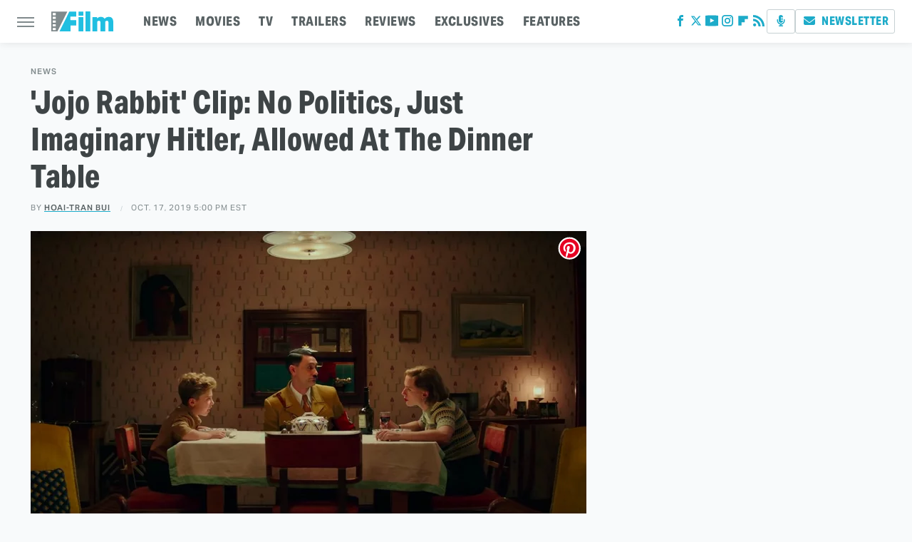

--- FILE ---
content_type: text/plain; charset=utf-8
request_url: https://ads.adthrive.com/http-api/cv2
body_size: 4813
content:
{"om":["-nc8iX5vSM8","00xbjwwl","07qjzu81","0a8e9655-3eb5-41ae-b4e7-d243c69410af","0cpicd1q","0g8i9uvz","0iyi1awv","0p298ycs8g7","0pycs8g7","0rfyztve","0v9iqcb6","0y0basn0","1","1006_202187535","1011_176_CR52238615","1011_302_56233565","1011_74_18364134","10310289136970_462615644","10310289136970_462615833","10310289136970_574253771","11142692","11509227","11769257","1185:1610326628","1185:1610326728","11896988","12010080","12010084","12010088","12168663","12169133","12171164","12171239","12176509","12181287","124843_10","124844_23","124848_8","13mvd7kb","1453468","1606221","176_CR52149034","17_23487686","17_24696320","17_24794140","1819l5qo","1891/84806","1891/84814","1ftzvfyu","1fwexd7i","1hq8r86w","1szmtd70","202430_200_EAAYACog7t9UKc5iyzOXBU.xMcbVRrAuHeIU5IyS9qdlP9IeJGUyBMfW1N0_","202430_200_EAAYACogfp82etiOdza92P7KkqCzDPazG1s0NmTQfyLljZ.q7ScyBDr2wK8_","206_262592","206_503677","206_554841","2132:44101736","2132:44129096","2132:44764946","2132:45327624","2132:45327625","2132:45327631","2132:45327637","2132:45977549","2132:45999649","2132:46039090","2132:46039824","2249:512188092","2249:553782314","2249:650628496","2249:650628575","2249:700758149","2249:704139513","2307:0pycs8g7","2307:0sm4lr19","2307:1ftzvfyu","2307:1szmtd70","2307:3d4r29fd","2307:3v2n6fcp","2307:4etfwvf1","2307:4mmcjpc4","2307:66r1jy9h","2307:7uqs49qv","2307:7xb3th35","2307:87gc0tji","2307:8orkh93v","2307:bbmp7y9z","2307:bc5edztw","2307:c2fv14pu","2307:cjsd6ifa","2307:cv0h9mrv","2307:dt8ncuzh","2307:ez8lh6cn","2307:f3tdw9f3","2307:f8e4ig0n","2307:fjp0ceax","2307:fqeh4hao","2307:g6418f73","2307:g749lgab","2307:gn3plkq1","2307:hfqgqvcv","2307:hswgcqif","2307:kl6f4xmt","2307:kx5rgl0a","2307:o0qyxun9","2307:o2s05iig","2307:oj70mowv","2307:plth4l1a","2307:ppn03peq","2307:qp9gc5fs","2307:r0u09phz","2307:r6vl3f1t","2307:revf1erj","2307:rrlikvt1","2307:s4s41bit","2307:tdv4kmro","2307:tzngt86j","2307:u4atmpu4","2307:ubjltf5y","2307:v8v6h2i5","2307:v958nz4c","2307:x7xpgcfc","2307:xc88kxs9","2307:xgjdt26g","2307:yck56l4i","2307:z2zvrgyz","2307:zfexqyi5","2307:zisbjpsl","23618421","2409_25495_176_CR52178316","24598437","24659781","24694792","24732877","248492119","24xairda","25_53v6aquw","25_c7i6r1q4","25_mvtp3dnv","25_op9gtamy","25_oz31jrd0","25_yi6qlg3p","2662_200562_8172741","2662_255125_8179376","2676:85987375","2676:86087917","2676:86434089","2676:86434505","2676:86739499","2715_9888_262592","2715_9888_440665","2715_9888_501369","2715_9888_554841","28925636","28933536","29414696","29414845","2_206_554471","2jjp1phz","2pu0gomp","2u6eo12h","308_125203_19","308_125204_13","33198044","3335_25247_700109393","33419362","33603859","33604871","33605623","33627470","33637455","34182009","34552895","3646_185414_T26469746","3658_136236_x7xpgcfc","3658_15078_87gc0tji","3658_15078_cuudl2xr","3658_15078_fqeh4hao","3658_15078_revf1erj","3658_15106_u4atmpu4","3658_155735_plth4l1a","3658_18008_ahnxpq60","3658_203382_f3tdw9f3","3658_203382_z2zvrgyz","3658_208141_kl6f4xmt","36_46_11837166","375227988","381513943572","38495746","3LMBEkP-wis","3v2n6fcp","40209386","409_216324","409_216366","409_216386","409_216406","409_225987","409_225988","409_225990","409_226347","409_228055","43919985","43919986","439246469228","43a7ptxe","44023623","440665","44629254","44fd1448-4405-4952-aa60-f3f4c52aff8c","45327631","458901553568","46039901","47192068","4749xx5e","485027845327","48739106","49039749","4bzcxdwk","4etfwvf1","4fk9nxse","4tgls8cg","4z9jua9x","503677","50525751","53v6aquw","54659454","54779856","549638","5504:203696","5504:203912","5504:203940","5510:g53t89bp","5510:mznp7ktv","5510:quk7w53j","5510:r6vl3f1t","5510:u4atmpu4","5510:ycxmeyu6","554841","5563_66529_OADD2.7284328140866_1BGO6DQ8INGGSEA5YJ","5563_66529_OADD2.7353135343868_1E1TPI30KD80KE1BFE","5563_66529_OAIP.9fe96f79334fc85c7f4f0d4e3e948900","557_409_216366","557_409_216396","557_409_216594","557_409_216598","557_409_220343","557_409_220356","557_409_228105","557_409_235268","558_93_u4atmpu4","5636:12023787","564549740","5670:8182943","574253771","576777115309199355","588062576109","59856354","59873230","5iujftaz","600618969","60157556","60313853","60485583","60638194","61210708","618576351","618876699","618980679","619089559","61916211","61916223","61916229","61932920","61932925","61932933","6226527043","6226543513","6250_66552_1112487743","6250_66552_1114688213","627309156","627309159","627506494","628015148","628086965","628153053","628153173","628222860","628223277","628360579","628360582","628444256","628444259","628444349","628444433","628444439","628456310","628456313","628456382","628456391","628622163","628622166","628622172","628622175","628622178","628622241","628622244","628622247","628622250","628683371","628687043","628687157","628687460","628687463","628803013","628841673","629007394","629009180","629167998","629168001","629168010","629168565","629171196","629171202","629234167","62978887","630928655","63153791","6365_61796_784844652399","6365_61796_784880274628","6365_61796_785326944648","6365_61796_787899938824","640134996606","6547_67916_HlotzL1juvR3i0s2wD5z","6547_67916_XeTIZCiKBgyVvXnJO7Ab","6547_67916_x9OjN3YeVeNHSM3TdY9X","656594564","659216891404","659713728691","677843517","680_99480_700109379","680_99480_700109389","690_99485_1610326628","693494591","697189859","697189892","697189927","697525780","697525793","697525795","697893597","698493106","6lmy2lg0","6mrds7pc","6tj9m7jw","6uykb2q5","6wclm3on","6z26stpw","700109383","700109389","701981692","704889081","705115523","705127202","705966141","707981262","70_85402272","70_85690537","725307849769","7354_217088_86434663","74243_74_18364017","74243_74_18364062","74243_74_18364087","74243_74_18364134","74wv3qdx","754085118673","76mreekc","7732580","786935973586","794109848040","794351835561","794di3me","7951227","7969_149355_45999649","7969_149355_46039215","79ju1d1h","7cmeqmw8","7fc6xgyo","7qevw67b","7qkajqck","7sf7w6kh","7x298b3th35","7xb3th35","8152859","8152878","8152879","8153731","8154361","8160967","8193078","82133854","82133859","84105_751141158","85402272","85702145","85943195","85943196","86082782","86991452","86991455","8831024240_564549740","8b5u826e","8edb3geb","8hi0spuk","8irwqpqs","8linfb0q","8orkh93v","9057/0328842c8f1d017570ede5c97267f40d","9057/211d1f0fa71d1a58cabee51f2180e38f","9057/5f448328401da696520ae886a00965e2","90_12491656","94sfd9g5","9598343","962985gfa0s","965gfa0s","97_8193073","9925w9vu","9bemdp1b","9k2l3hhd","9krcxphu","9t6gmxuz","DKT6hxpvlCE","Fi4k6hGhFV8","NplsJAxRH1w","_2Ddn1kJUvs","a1298m9wazh","a1m9wazh","a566o9hb","a7wye4jw","a8beztgq","ahnxpq60","ascierwp","ax298ihqhfq","b4751517-208b-4a5e-bbe4-3212c69e6b13","bb6qv9bt","bbd869c2-f822-47a1-8d48-0d53dd13afeb","bbmp7y9z","bc5edztw","bd5xg6f6","bmh13qg9","bu0fzuks","bwwbm3ch","c7z0h277","cc0e9466-d5b6-417f-b414-b7515e09f95e","cjsd6ifa","cr-2azmi2ttu9vd","cr-2azmi2ttuatj","cr-2azmi2ttubwe","cr-2azmi2ttubxe","cr-6ovjht2eu9vd","cr-98yyye8vu9xg","cr-a9s2xf8vubwj","cr-aav22g2yubwj","cr-aaw20e2pubwj","cr-aaw20e3rubwj","cr-aawz2m6pubwj","cr-aawz3i2xubwj","cr-fib7mzvxubxe","cr-g7ywwk5qvft","cr-g7ywwk7qvft","cu298udl2xr","cuudl2xr","cv0h9mrv","cv2980h9mrv","d9c9bcba-d459-42db-ae4d-24208a09aaf6","da4ry5vp","deyq2yw3","dsugp5th","dt8ncuzh","dwghal43","e9qxwwf1","eal0nev6","echvksei","ey8vsnzk","ez8lh6cn","f3tdw9f3","f5jxtba9","f6ik4wlr","f7u6bcn5","f8e4ig0n","fjzzyur4","fleb9ndb","fq298eh4hao","fqeh4hao","g53t89bp","g6418f73","g749lgab","gQTLVXipzA0","gn3plkq1","h1m1w12p","hffavbt7","hfqgqvcv","hgrz3ggo","hswgcqif","hu8cf63l","hueqprai","hwr63jqc","hzqgol41","i2aglcoy","i90isgt0","iaqttatc","j39smngx","jlqm3ol6","jsy1a3jk","k0csqwfi","k2xfz54q","kk5768bd","kl6f4xmt","kx5rgl0a","l2s786m6","l4p5cwls","lc408s2k","ll77hviy","lqdvaorh","lqik9cb3","m2n177jy","mdhhxn07","mmr74uc4","mne39gsk","mnzinbrt","muaxvglt","mwkft0jf","mz6snrrk","mznp7ktv","n3egwnq7","n8w0plts","o2s05iig","o5xj653n","of8dd9pr","oj70mowv","onn09e1VWXU","ooo6jtia","oz31jrd0","p0odjzyt","pefxr7k2","pi6u4hm4","pi9dvb89","pj1xvga8","pkydekxi","pl298th4l1a","plth4l1a","ppn03peq","q9plh3qd","qqvgscdx","qt09ii59","r0u09phz","r3co354x","r6vl3f1t","revf1erj","rnvjtx7r","rrlikvt1","s37ll62x","s4s41bit","sbkk6qvv","sc0ju1st","sj78qu8s","sqmqxvaf","t2dlmwva","t3298wa7f3z","ti0s3bz3","ttjmhjja","tzngt86j","u2x4z0j8","u4atmpu4","u7863qng","ujl9wsn7","umq7ucle","utberk8n","v705kko8","v8v6h2i5","vbivoyo6","veuwcd3t","vw7814n5","wOV6eUJmQUo","wfxqcwx7","wih2rdv3","wq5j4s9t","wsyky9op","wv55y51v","wvuhrb6o","xgjdt26g","xncaqh7c","xswz6rio","xszg0ebh","y141rtv6","y42ubkar","yass8yy7","yck56l4i","ycxmeyu6","ygwxiaon","yi6qlg3p","z2zvrgyz","zaiy3lqy","zep75yl2","zfexqyi5","zi298sbjpsl","zisbjpsl","zpm9ltrh","zsvdh1xi","zw6jpag6","zwzjgvpw","7979132","7979135"],"pmp":[],"adomains":["123notices.com","1md.org","about.bugmd.com","acelauncher.com","adameve.com","akusoli.com","allyspin.com","askanexpertonline.com","atomapplications.com","bassbet.com","betsson.gr","biz-zone.co","bizreach.jp","braverx.com","bubbleroom.se","bugmd.com","buydrcleanspray.com","byrna.com","capitaloneshopping.com","clarifion.com","combatironapparel.com","controlcase.com","convertwithwave.com","cotosen.com","countingmypennies.com","cratedb.com","croisieurope.be","cs.money","dallasnews.com","definition.org","derila-ergo.com","dhgate.com","dhs.gov","displate.com","easyprint.app","easyrecipefinder.co","fabpop.net","familynow.club","fla-keys.com","folkaly.com","g123.jp","gameswaka.com","getbugmd.com","getconsumerchoice.com","getcubbie.com","gowavebrowser.co","gowdr.com","gransino.com","grosvenorcasinos.com","guard.io","hero-wars.com","holts.com","instantbuzz.net","itsmanual.com","jackpotcitycasino.com","justanswer.com","justanswer.es","la-date.com","lightinthebox.com","liverrenew.com","local.com","lovehoney.com","lulutox.com","lymphsystemsupport.com","manualsdirectory.org","meccabingo.com","medimops.de","mensdrivingforce.com","millioner.com","miniretornaveis.com","mobiplus.me","myiq.com","national-lottery.co.uk","naturalhealthreports.net","nbliver360.com","nikke-global.com","nordicspirit.co.uk","nuubu.com","onlinemanualspdf.co","original-play.com","outliermodel.com","paperela.com","paradisestays.site","parasiterelief.com","peta.org","photoshelter.com","plannedparenthood.org","playvod-za.com","printeasilyapp.com","printwithwave.com","profitor.com","quicklearnx.com","quickrecipehub.com","rakuten-sec.co.jp","rangeusa.com","refinancegold.com","robocat.com","royalcaribbean.com","saba.com.mx","shift.com","simple.life","spinbara.com","systeme.io","taboola.com","tackenberg.de","temu.com","tenfactorialrocks.com","theoceanac.com","topaipick.com","totaladblock.com","usconcealedcarry.com","vagisil.com","vegashero.com","vegogarden.com","veryfast.io","viewmanuals.com","viewrecipe.net","votervoice.net","vuse.com","wavebrowser.co","wavebrowserpro.com","weareplannedparenthood.org","xiaflex.com","yourchamilia.com"]}